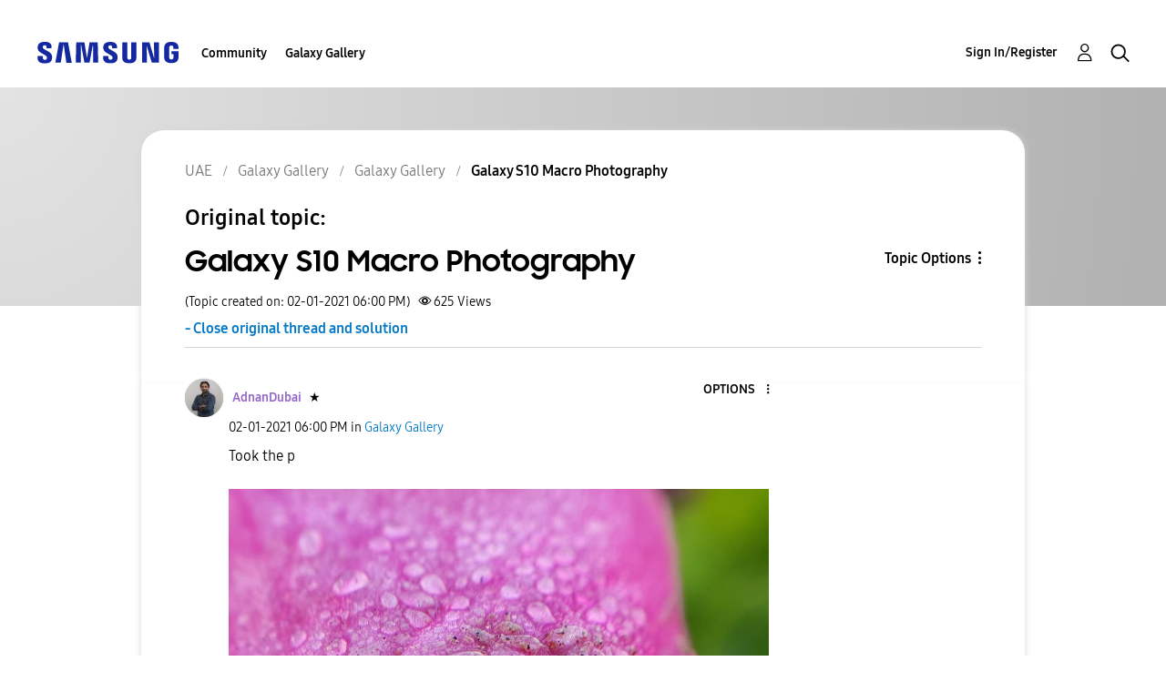

--- FILE ---
content_type: text/html; charset=UTF-8
request_url: https://r2.community.samsung.com/t5/Galaxy-Gallery/Galaxy-S10-Macro-Photography/td-p/6986247/page/2
body_size: 1878
content:
<!DOCTYPE html>
<html lang="en">
<head>
    <meta charset="utf-8">
    <meta name="viewport" content="width=device-width, initial-scale=1">
    <title></title>
    <style>
        body {
            font-family: "Arial";
        }
    </style>
    <script type="text/javascript">
    window.awsWafCookieDomainList = [];
    window.gokuProps = {
"key":"AQIDAHjcYu/GjX+QlghicBgQ/7bFaQZ+m5FKCMDnO+vTbNg96AF9ZO7knldUHP8/4v89DrtSAAAAfjB8BgkqhkiG9w0BBwagbzBtAgEAMGgGCSqGSIb3DQEHATAeBglghkgBZQMEAS4wEQQMdMda3UYhahVsCXvUAgEQgDuVdMhHcUEmAgLaAz3dl+bxRFCsbgw6H8Od+h9kjx73yBqg0YpijoxCxbxmsKvqxC3U9oY9araV+F5RKA==",
          "iv":"D549cwE4QQAAA2rq",
          "context":"K0UX3aXUWbT/x8aX3pY1Dt4Pc/46VOkcARnG2iI03tpiAEPOMuljneXkoetsUiB4tMVsPdxDJm1bDYk8TJl/PMV8K7+aU9X1QKZpqalMKaJ9To8hupcZN0ReEygw3Q5FrkbQfcN9APBKyS++dOm4wDRqLr5ayTVlvRopXXDCCFEbNurnkHQ0bvt/XhoBFPnlOJ0uZT3EPxoTyx+CPa/6WITMF+jpRRQjd0w7vwYGJDkKNe6hZ6BJaC+anavKLSCkmoUt3dg7a+mbtvGUllfp7HHUfc72CfO3tp2hpbHNn8ZDtV23MlJWEVY9fUolXViQjxJbCkj1abjE3PC8wIWOyumooxmdIlkKOpBKTdRMYkQdE7fXNrvhEnc5Acvy77onI5reec6jrd/NF3pVXbbFQu2X0wFk6/bjFuI/"
};
    </script>
    <script src="https://bc0439715fa6.967eb88d.us-east-2.token.awswaf.com/bc0439715fa6/e566d069acb5/9c5f3411fe12/challenge.js"></script>
</head>
<body>
    <div id="challenge-container"></div>
    <script type="text/javascript">
        AwsWafIntegration.saveReferrer();
        AwsWafIntegration.checkForceRefresh().then((forceRefresh) => {
            if (forceRefresh) {
                AwsWafIntegration.forceRefreshToken().then(() => {
                    window.location.reload(true);
                });
            } else {
                AwsWafIntegration.getToken().then(() => {
                    window.location.reload(true);
                });
            }
        });
    </script>
    <noscript>
        <h1>JavaScript is disabled</h1>
        In order to continue, we need to verify that you're not a robot.
        This requires JavaScript. Enable JavaScript and then reload the page.
    </noscript>
</body>
</html>